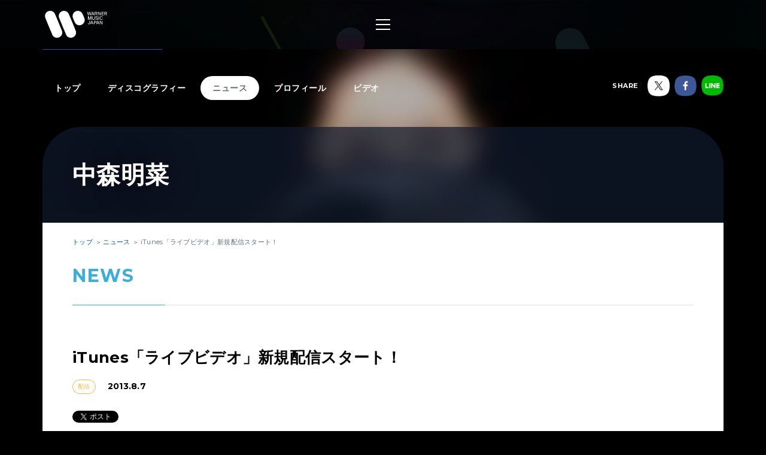

--- FILE ---
content_type: text/html; charset=utf-8
request_url: https://wmg.jp/akina/news/50535/
body_size: 9361
content:
<!DOCTYPE html><html lang="ja"><head><meta content="IE=Edge" http-equiv="X-UA-Compatible" /><!--Google Tag Manager  Add 2019.12.11--><script>(function(w,d,s,l,i){w[l]=w[l]||[];w[l].push({'gtm.start':new Date().getTime(),event:'gtm.js'});var f=d.getElementsByTagName(s)[0],j=d.createElement(s),dl=l!='dataLayer'?'&l='+l:'';j.async=true;j.src='https://www.googletagmanager.com/gtm.js?id='+i+dl;f.parentNode.insertBefore(j,f);})(window,document,'script','dataLayer','GTM-PGTDRKD');</script><!--End Google Tag Manager--><!---- Google Tag Manager ----><script>(function(w,d,s,l,i){w[l]=w[l]||[];w[l].push({'gtm.start':new Date().getTime(),event:'gtm.js'});var f=d.getElementsByTagName(s)[0],j=d.createElement(s),dl=l!='dataLayer'?'&l='+l:'';j.async=true;j.src='https://www.googletagmanager.com/gtm.js?id='+i+dl;f.parentNode.insertBefore(j,f);})(window,document,'script','dataLayer','GTM-Q9F5');</script><!---- End Google Tag Manager ----><!--OneTrust Cookies Consent Notice start  Add 2025.04.03--><script charset="UTF-8" data-document-language="true" data-domain-script="25abccbb-4295-4bf7-b1f2-a5e4793276d6" id="onetrustcdn" src="https://cdn.cookielaw.org/scripttemplates/otSDKStub.js" type="text/javascript"></script><script type="text/javascript">function OptanonWrapper() {
  var allLinks = document.querySelectorAll('a[href*="https://www.wminewmedia.com/cookies-policy/"]:not([href*="?ot="])');
  for (var i = 0; i < allLinks.length; i++) {
    let href = allLinks[i].href;
    href = href + '?ot=' + document.getElementById('onetrustcdn').getAttribute('data-domain-script') + '&url=' + window.location.hostname;
    allLinks[i].setAttribute("href", href);
    allLinks[i].setAttribute("target", "_blank");
  }
  var eOT = new Event("OneTrustGroupsUpdated");
  document.dispatchEvent(eOT);
}</script><link href="https://www.wminewmedia.com/cookies-policy/onetrust/ot.css" rel="stylesheet" type="text/css" /><!--OneTrust Cookies Consent Notice end--><meta content="noimageai, noai" name="robots" /><meta content="width=device-width" name="viewport" /><meta content="telephone=no" name="format-detection" /><meta charset="utf-8">
<title>iTunes「ライブビデオ」新規配信スタート！ | 中森明菜 | Warner Music Japan</title>
<meta name="description" content="中森明菜の最新情報やリリース情報、ライブ・イベント情報、メディア情報などをご覧いただけます。">
<meta name="keywords" content="中森明菜,ナカモリアキナ,最新情報,リリース情報,ライブ,イベント,メディア情報,配信情報,ワーナーミュージック・ジャパン,warner music japan">
<link rel="canonical" href="https://wmg.jp/akina/news/50535/">
<meta property="og:title" content="iTunes「ライブビデオ」新規配信スタート！ | 中森明菜 | Warner Music Japan">
<meta property="og:description" content="中森明菜の最新情報やリリース情報、ライブ・イベント情報、メディア情報などをご覧いただけます。">
<meta property="og:type" content="article">
<meta property="og:url" content="https://wmg.jp/akina/news/50535/">
<meta property="og:image" content="https://wmg.jp/assets/img/ogimage.png">
<meta property="og:site_name" content="ワーナーミュージック・ジャパン | Warner Music Japan">
<meta property="og:locale" content="ja_JP">
<meta name="twitter:card" content="summary">
<meta name="twitter:site" content="@warnermusic_jp">
<meta name="twitter:image" content="https://wmg.jp/artists/6461/images/akiki.jpg"><meta content="#2d88ef" name="msapplication-TileColor" /><meta content="/assets/img/favicons/mstile-144x144.png" name="msapplication-TileImage" /><link href="/assets/img/favicons/favicon.ico" rel="shortcut icon" type="image/vnd.microsoft.icon" /><link href="/assets/img/favicons/favicon.ico" rel="icon" type="image/vnd.microsoft.icon" /><link href="/assets/img/favicons/apple-touch-icon-57x57.png" rel="apple-touch-icon" sizes="57x57" /><link href="/assets/img/favicons/apple-touch-icon-60x60.png" rel="apple-touch-icon" sizes="60x60" /><link href="/assets/img/favicons/apple-touch-icon-72x72.png" rel="apple-touch-icon" sizes="72x72" /><link href="/assets/img/favicons/apple-touch-icon-76x76.png" rel="apple-touch-icon" sizes="76x76" /><link href="/assets/img/favicons/apple-touch-icon-114x114.png" rel="apple-touch-icon" sizes="114x114" /><link href="/assets/img/favicons/apple-touch-icon-120x120.png" rel="apple-touch-icon" sizes="120x120" /><link href="/assets/img/favicons/apple-touch-icon-144x144.png" rel="apple-touch-icon" sizes="144x144" /><link href="/assets/img/favicons/apple-touch-icon-152x152.png" rel="apple-touch-icon" sizes="152x152" /><link href="/assets/img/favicons/apple-touch-icon-180x180.png" rel="apple-touch-icon" sizes="180x180" /><link href="/assets/img/favicons/android-chrome-36x36.png" rel="icon" sizes="36x36" type="image/png" /><link href="/assets/img/favicons/android-chrome-48x48.png" rel="icon" sizes="48x48" type="image/png" /><link href="/assets/img/favicons/android-chrome-72x72.png" rel="icon" sizes="72x72" type="image/png" /><link href="/assets/img/favicons/android-chrome-96x96.png" rel="icon" sizes="96x96" type="image/png" /><link href="/assets/img/favicons/android-chrome-128x128.png" rel="icon" sizes="128x128" type="image/png" /><link href="/assets/img/favicons/android-chrome-144x144.png" rel="icon" sizes="144x144" type="image/png" /><link href="/assets/img/favicons/android-chrome-152x152.png" rel="icon" sizes="152x152" type="image/png" /><link href="/assets/img/favicons/android-chrome-192x192.png" rel="icon" sizes="192x192" type="image/png" /><link href="/assets/img/favicons/android-chrome-256x256.png" rel="icon" sizes="256x256" type="image/png" /><link href="/assets/img/favicons/android-chrome-384x384.png" rel="icon" sizes="384x384" type="image/png" /><link href="/assets/img/favicons/android-chrome-512x512.png" rel="icon" sizes="512x512" type="image/png" /><link href="/assets/img/favicons/icon-36x36.png" rel="icon" sizes="36x36" type="image/png" /><link href="/assets/img/favicons/icon-48x48.png" rel="icon" sizes="48x48" type="image/png" /><link href="/assets/img/favicons/icon-72x72.png" rel="icon" sizes="72x72" type="image/png" /><link href="/assets/img/favicons/icon-96x96.png" rel="icon" sizes="96x96" type="image/png" /><link href="/assets/img/favicons/icon-128x128.png" rel="icon" sizes="128x128" type="image/png" /><link href="/assets/img/favicons/icon-144x144.png" rel="icon" sizes="144x144" type="image/png" /><link href="/assets/img/favicons/icon-152x152.png" rel="icon" sizes="152x152" type="image/png" /><link href="/assets/img/favicons/icon-160x160.png" rel="icon" sizes="160x160" type="image/png" /><link href="/assets/img/favicons/icon-192x192.png" rel="icon" sizes="192x192" type="image/png" /><link href="/assets/img/favicons/icon-196x196.png" rel="icon" sizes="196x196" type="image/png" /><link href="/assets/img/favicons/icon-256x256.png" rel="icon" sizes="256x256" type="image/png" /><link href="/assets/img/favicons/icon-384x384.png" rel="icon" sizes="384x384" type="image/png" /><link href="/assets/img/favicons/icon-512x512.png" rel="icon" sizes="512x512" type="image/png" /><link href="/assets/img/favicons/icon-16x16.png" rel="icon" sizes="16x16" type="image/png" /><link href="/assets/img/favicons/icon-24x24.png" rel="icon" sizes="24x24" type="image/png" /><link href="/assets/img/favicons/icon-32x32.png" rel="icon" sizes="32x32" type="image/png" /><link href="https://fonts.googleapis.com/css?family=Montserrat:400,700" rel="stylesheet" /><link rel="stylesheet" media="all" href="/assets/application-2377c1218932b80bb6654ab655b76532b179d4181dc334ccc5c73ff63cf49cf3.css" /><script src="/assets/application-1e5bf4d3b518ab1edfda28bb0132db4b344d51196c32d11ed1af52a5568c7d53.js"></script><meta name="csrf-param" content="authenticity_token" />
<meta name="csrf-token" content="ng223Nf3I8bs9CJAgaOP6Gaz2F0zc3A+0ylIv83nSqi9z+ZsfU3WaV//Sf4sVBqJgsHNoqaSETSrEIODlXBnbw==" /><script src="/common/js/ga.js" type="text/javascript"></script><style type="text/css">.artist__body {}
.artist__body, .pager__num.-current {color:  !important;}
.headingColor, .artist .playlist__list a:not(.-current):hover {color:  !important;}.headingBgColor, .section__title.headingColor::before, .section__filter .-current a, .artist .playlist__list .-current {background-color:  !important;}.artist .playlist__list a:not(.-current):hover {border: 1px solid  !important;}
.linkColor, .pagination a:not(.-current), .breadcrumbs a[href] {color:  !important;}</style></head><body class="-artist"><!--Google Tag Manager (noscript)  Add 2019.12.11--><noscript><iframe height="0" src="https://www.googletagmanager.com/ns.html?id=GTM-PGTDRKD" style="display:none;visibility:hidden" width="0"></iframe></noscript><!--End Google Tag Manager (noscript)--><!--Google Tag Manager (noscript)--><noscript><iframe height="0" src="https://www.googletagmanager.com/ns.html?id=GTM-Q9F5" style="display:none;visibility:hidden" width="0"></iframe></noscript><!--End Google Tag Manager (noscript)--><header class="header" role="banner"><div class="header__inner"><h1 class="header__logo"><a href="/"><img alt="ワーナーミュージック・ジャパン | Warner Music Japan" src="/assets/img/logo.svg" /></a></h1><div class="header__toggle -open"><a data-wmg-btn-open=""><span></span></a></div><nav class="header__nav nav"><div class="nav__inner"><div class="header__toggle -close"><a data-wmg-btn-close=""><span></span></a></div><p class="header__logo"><a href="/"><img alt="ワーナーミュージック・ジャパン | Warner Music Japan" src="/assets/img/logo.svg" /></a></p><div class="nav__search"><form id="searchform" name="searchform" action="/search/" accept-charset="UTF-8" method="get"><input type="text" name="q" id="keywords" placeholder="キーワード" /><button name="button" type="button" onclick="document.searchform.submit()"><i class="wmgIcon -search"></i></button></form></div><div class="nav__content"><ul class="nav__links"><li class="nav__link"><a class="-warnerblue -bg" href="/artistlist/"><span>アーティスト検索</span></a></li><li class="nav__link"><a class="-red -bg" href="/newrelease/"><span>リリース一覧</span></a></li><li class="nav__link"><a class="-purple -bg" href="/feature/"><span>特集</span></a></li></ul><div class="nav__sns"><p><span>SNS<span class="pc">で最新情報をチェック！</span></span></p><ul><li><a href="https://twitter.com/warnermusic_jp" target="_blank"><img alt="X（旧Twitter）" src="/assets/img/sns_x.png?240123" /></a></li><li><a href="https://www.instagram.com/warnermusic_jp/" target="_blank"><img alt="Instagram" src="/assets/img/sns_instagram.png" /></a></li><li><a href="https://www.tiktok.com/@warnermusic_japan" target="_blank"><img alt="TikTok" src="/assets/img/sns_tiktok.png" /></a></li><li><a href="http://www.youtube.com/warnermusicjapan" target="_blank"><img alt="YouTube" src="/assets/img/sns_youtube.png" /></a></li><li><a href="https://www.facebook.com/warnermusicjapan" target="_blank"><img alt="Facebook" src="/assets/img/sns_facebook.png" /></a></li></ul></div></div></div></nav><aside class="header__share"><ul><li><a href="https://twitter.com/warnermusic_jp" target="_blank"><img alt="X（旧Twitter）" src="/assets/img/sns_x.png?240123" /></a></li><li><a href="https://www.facebook.com/warnermusicjapan" target="_blank"><img alt="Facebook" src="/assets/img/sns_facebook.png" /></a></li></ul></aside></div></header><main class="main" role="main"><div class="section blank"></div><div class="content"><article class="artist -page -noimage"><div class="artistBg"><div style="background-image: url(/artists/6461/images/ai_68x68_akiki.jpg);"></div></div><header class="artist__header"><nav class="artist__nav"><ul><li><a class="" href="/akina/">トップ</a></li><li><a class="" href="/akina/discography/">ディスコグラフィー</a></li><li><a class="-current" href="/akina/news/">ニュース</a></li><li><a class="" href="/akina/profile/">プロフィール</a></li><li><a class="" href="/akina/mv/">ビデオ</a></li></ul></nav><div class="artist__top"><p class="artist__name"><em>中森明菜</em></p></div><aside class="artist__share"><p>SHARE</p><ul><li class="-twitter"><a target="_blank"><img alt="X（旧Twitter）" src="/assets/img/sns_x.png?240123" /></a></li><li class="-facebook"><a target="_blank"><img alt="Facebook" src="/assets/img/sns_facebook.png" /></a></li><li class="-line"><a target="_blank"><img alt="Line" src="/assets/img/sns_line.png" /></a></li></ul></aside></header><div class="artist__body"><div class="breadcrumbs" itemscope="" itemtype="http://schema.org/BreadcrumbList"><span itemprop="itemListElement" itemscope="itemscope" itemtype="http://schema.org/ListItem"><a itemtype="http://schema.org/Thing" itemprop="item" href="/akina/"><span itemprop="name">トップ</span></a><meta content="1" itemprop="position" /></span><span itemprop="itemListElement" itemscope="itemscope" itemtype="http://schema.org/ListItem"><a itemtype="http://schema.org/Thing" itemprop="item" href="/akina/news/"><span itemprop="name">ニュース</span></a><meta content="2" itemprop="position" /></span><span itemprop="itemListElement" itemscope="itemscope" itemtype="http://schema.org/ListItem"><a itemprop="item" itemtype="http://schema.org/Thing"><span itemprop="name">iTunes「ライブビデオ」新規配信スタート！</span></a><meta content="3" itemprop="position" /></span></div><div class="artistNews -detail"><section class="section"><div class="section__inner"><h2 class="section__title headingColor"><em>News</em></h2><div class="artist_news_wrap"><h1 class="news__title">iTunes「ライブビデオ」新規配信スタート！</h1><div class="artist_tag"><ul class="discotags"><li class="discotags__tag -haishin">配信</li></ul><p class="artist_news_date">2013.8.7</p></div><div class="artist__body__share"><div class="-twiiter"><a class="twitter-share-button" href="https://twitter.com/share">Tweet</a></div><div class="-facebook"><div class="fb-like" data-action="like" data-layout="button_count" data-share="false" data-show-faces="false" data-size="small"></div></div><div class="-line"><div class="line-it-button" data-lang="ja" data-type="like" data-url="https://wmg.jp" style="display: none;"></div></div></div><div class="artist_news_text"><em>8月7日より、コンサート映像商品を提供する「ライブビデオ」のジャンルページがiTunes Storeにオープンしました。</em><br> <br> <em>iTunes Store</em>（Win,Mac PC / iOSのみ）<br> <a href="http://click.linksynergy.com/fs-bin/click?id=tNvpscFzLZM&subid=&offerid=94348.1&type=10&tmpid=3910&RD_PARM1=https%3A%2F%2Fitunes.apple.com%2FWebObjects%2FMZStore.woa%2Fwa%2FviewGrouping%3Fcc%3Djp%2526id%3D29279" target="_blank"><img src="/common/images/logo/itunes.gif" width="110" height="40" alt="iTunes" class="quickfade top5" /></a><br> <br> すでに配信中のSuperfly「Force～Document＆Live～」に加えて、<br> 中森明菜、きゃりーぱみゅぱみゅ、絢香、などの邦楽ライブビデオの新規配信が一挙にスタート！<br> HD画質／SD画質のいずれかを選択してご購入頂けます。<br> （一部、SD画質のみの配信）<br> <br> <em>現在配信中の邦楽作品はこちらです。</em><br> <br> <em>中森明菜「~夢~ '91 AKINA NAKAMORI Special Live」</em><br> <a href="http://click.linksynergy.com/fs-bin/click?id=tNvpscFzLZM&subid=&offerid=94348.1&type=10&tmpid=5572&RD_PARM1=http%3A%2F%2Fitunes.apple.com%2Fjp%2Fmovie%2Fid682216929" target="_blank" onclick="s.trackItem('yume 91 Akina Nakamori Special Live 51 version livevideo::WPBL-90066::1500::iTunes::dom::akina')"><img src="/common/images/logo/itunes.gif" width="110" height="40" alt="iTunes" class="quickfade top5" /></a><br> <br> <br> <em>中森明菜「ビター＆スウィート(1985サマー・ツアー)」</em><br> <a href="http://click.linksynergy.com/fs-bin/click?id=tNvpscFzLZM&subid=&offerid=94348.1&type=10&tmpid=5572&RD_PARM1=http%3A%2F%2Fitunes.apple.com%2Fjp%2Fmovie%2Fid681632624" target="_blank" onclick="s.trackItem('BITTER SWEET 1985 SUMMER TOUR livevideo::WPBL-90063::1200::iTunes::dom::akina')"><img src="/common/images/logo/itunes.gif" width="110" height="40" alt="iTunes" class="quickfade top5" /></a><br> <br> <br> <em>中森明菜「中森明菜イースト・ライヴ インデックス23」</em><br> <a href="http://click.linksynergy.com/fs-bin/click?id=tNvpscFzLZM&subid=&offerid=94348.1&type=10&tmpid=5572&RD_PARM1=http%3A%2F%2Fitunes.apple.com%2Fjp%2Fmovie%2Fid681781433" target="_blank" onclick="s.trackItem('The 8th Anniversary AKINA EAST LIVE INDEXXXIII livevideo::WPBL-90065::2000::iTunes::dom::akina')"><img src="/common/images/logo/itunes.gif" width="110" height="40" alt="iTunes" class="quickfade top5" /></a><br> <br> <br> <em>中森明菜「Live in '87 A HUNDRED days」</em><br> <a href="http://click.linksynergy.com/fs-bin/click?id=tNvpscFzLZM&subid=&offerid=94348.1&type=10&tmpid=5572&RD_PARM1=http%3A%2F%2Fitunes.apple.com%2Fjp%2Fmovie%2Fid683090463" target="_blank" onclick="s.trackItem('Live in 87A HUNDRED days 51 version livevideo::WPBL-90067::1200::iTunes::dom::akina')"><img src="/common/images/logo/itunes.gif" width="110" height="40" alt="iTunes" class="quickfade top5" /></a><br> <br> <br> <em>チームしゃちほこ「初ワンマンライブ（決）～君への想い時期尚早～」</em><br> <a href="http://click.linksynergy.com/fs-bin/click?id=tNvpscFzLZM&subid=&offerid=94348.1&type=10&tmpid=5572&RD_PARM1=http%3A%2F%2Fitunes.apple.com%2Fjp%2Fmovie%2Fid672684026" target="_blank" onclick="s.trackItem('kimihenoomoijikisosho livevideo::--::2500::iTunes::dom::syachihoko')"><img src="/common/images/logo/itunes.gif" width="110" height="40" alt="iTunes" class="quickfade top5" /></a><br> <br> <br> <em>Superfly「Force～Document＆Live～」</em><br> <a href="http://click.linksynergy.com/fs-bin/click?id=tNvpscFzLZM&subid=&offerid=94348.1&type=10&tmpid=5572&RD_PARM1=https%3A%2F%2Fitunes.apple.com%2Fjp%2Fmovie%2Fsuperfly-force-document-live%2Fid631865930" target="_blank" onclick="s.trackItem('Force Document and Live livevideo::--::3500::iTunes::dom::superfly')"><img src="/common/images/logo/itunes.gif" width="110" height="40" alt="iTunes" class="quickfade top5" /></a><br> <br> <br> <em>きゃりーぱみゅぱみゅ「ドキドキワクワクぱみゅぱみゅレボリューションランド2012inキラキラ武道館」</em><br> <a href="http://click.linksynergy.com/fs-bin/click?id=tNvpscFzLZM&subid=&offerid=94348.1&type=10&tmpid=5572&RD_PARM1=http%3A%2F%2Fitunes.apple.com%2Fjp%2Fmovie%2Fid641427461" target="_blank" onclick="s.trackItem('dokidokiwakuwakupamyupamyu revolutionland 2012 in kirakira budokan livevideo::--::3500::iTunes::dom::kyary')"><img src="/common/images/logo/itunes.gif" width="110" height="40" alt="iTunes" class="quickfade top5" /></a><br> <br> <br> <em>絢香「ayaka Live Tour “First Message"」</em><br> <a href="http://click.linksynergy.com/fs-bin/click?id=tNvpscFzLZM&subid=&offerid=94348.1&type=10&tmpid=5572&RD_PARM1=http%3A%2F%2Fitunes.apple.com%2Fjp%2Fmovie%2Fid642364943" target="_blank" onclick="s.trackItem('ayaka Live Tour First Message livevideo::--::2500::iTunes::dom::ayaka')"><img src="/common/images/logo/itunes.gif" width="110" height="40" alt="iTunes" class="quickfade top5" /></a><br> <br> <br> <em>絢香「MTV Unplugged ayaka」</em><br> <a href="http://click.linksynergy.com/fs-bin/click?id=tNvpscFzLZM&subid=&offerid=94348.1&type=10&tmpid=5572&RD_PARM1=http%3A%2F%2Fitunes.apple.com%2Fjp%2Fmovie%2Fid642709013" target="_blank" onclick="s.trackItem('MTV Unplugged ayaka livevideo::--::2500::iTunes::dom::ayaka')"><img src="/common/images/logo/itunes.gif" width="110" height="40" alt="iTunes" class="quickfade top5" /></a><br> <br> <br> <em>BONNIE PINK「TOUR 2005 "Golden Tears"」</em><br> <a href="http://click.linksynergy.com/fs-bin/click?id=tNvpscFzLZM&subid=&offerid=94348.1&type=10&tmpid=5572&RD_PARM1=http%3A%2F%2Fitunes.apple.com%2Fjp%2Fmovie%2Fid643198245" target="_blank" onclick="s.trackItem('TOUR 2005 Golden Tears livevideo::WPBL-90079::2500::iTunes::dom::bonniepink')"><img src="/common/images/logo/itunes.gif" width="110" height="40" alt="iTunes" class="quickfade top5" /></a><br> <br> <br> <em>BONNIE PINK「TOUR2007 "Thinking Out Loud" Final at 日本武道館」</em><br> <a href="http://click.linksynergy.com/fs-bin/click?id=tNvpscFzLZM&subid=&offerid=94348.1&type=10&tmpid=5572&RD_PARM1=http%3A%2F%2Fitunes.apple.com%2Fjp%2Fmovie%2Fid643154174" target="_blank" onclick="s.trackItem('TOUR2007 Thinking Out Loud Final at Nippon Budoukan livevideo::WPBL-90107::3000::iTunes::dom::bonniepink')"><img src="/common/images/logo/itunes.gif" width="110" height="40" alt="iTunes" class="quickfade top5" /></a><br> <br> 同日より、ミュージック／App／ブックに加えて、映画、ライブビデオでもiTunes in the Cloudが利用できるようになりました。<br> 購入履歴から、ご利用のiPhone／iPad／iPad mini／iPod touch／Mac／Windows PCに再ダウンロードが可能となり、<br> いつでも、どこでも、どのデバイスでもコンテンツが楽しめます。<br> <br> 今すぐ「ライブビデオ」ページをチェックしてみて下さい♪</div></div><section class="artistDisco -list artistDiscoRelated"><div class="disco__list"><article class="disco__item"><div class="disco__jacket"><a href="/akina/discography/3296/"><img alt="" data-original="/packages/3296/images/pi_320x320_p3296_LLL.jpg" height="168" width="168" /></a><div class="disco__footer"><div class="disco__buy pc"><a class="-disabled" data-wmg-modal-opener="purchase" href="#purchase3296">Buy<i class="wmgIcon -plus"></i></a></div></div></div><div class="disco__body"><div class="disco__info"><ul class="discotags"><li class="discotags__tag -video">映像</li><li class="discotags__tag -kikaku">DVD</li></ul></div><div class="disco__title"><h3><a class="linkColor" href="/akina/discography/3296/">～夢～ '91 Akina Nakamori Special Live <5.1 version></a></h3><p class="disco__description">2006.06.21 発売 ￥3,562（税込）／WPBL-90066</p></div><section data-wmg-modal-target="" id="purchase3296"><div class="modalPurchase"><div class="modalPurchase__inner"><div class="modalPurchase__image"><img alt="" data-original="/packages/3296/images/pi_320x320_p3296_LLL.jpg" height="168" width="168" /></div><div class="modalPurchase__text"><h3 class="modalPurchase__name"><span>中森明菜</span><em>～夢～ '91 Akina Nakamori Special Live <5.1 version></em></h3><ul class="discotags"><li class="discotags__tag -video">映像</li><li class="discotags__tag -kikaku">DVD</li></ul><p class="modalPurchase__info">2006.06.21 発売 ￥3,562（税込）／WPBL-90066</p><div class="modalPurchase__more" data-wmg-more=""><a href="#">もっと見る</a><div class="-hidden"><p>★5.1chサラウンドも追加のオーディオ・リマスター版登場★ ワーナー在籍時代に残した中森明菜のライヴ映像第３弾!! 1991年７月27,28日 幕張メッセで収録された涙と感動のステージを収録！</p></div></div></div><div class="modalPurchase__retailers retailers"><section class="retailers__section -buy"><h4 class="retailers__title"><span>Buy</span><span></span></h4><div class"retailers__list"><div class="retailer -bordered"><a href="https://www.amazon.co.jp/dp/B000FDF3S6/ref=as_li_ss_tl?pf_rd_m=AN1VRQENFRJN5&pf_rd_p=14895845-6b63-47e2-b967-96bf0ca66fcb&pd_rd_wg=9ztv0&pf_rd_r=66ZE6KD7K69YT5MBSAZQ&pf_rd_s=desktop-sx-bottom-slot&pf_rd_t=301&pd_rd_i=B000FDF3S6&pd_rd_w=IoHsC&pf_rd_i=B00OMKTUZA&pd_rd_r=39b048ec-0e3b-4a34-b2db-b756f7e75393&ie=UTF8&qid=1535368961&sr=3&linkCode=ll1&tag=art_wmj3-22&linkId=c943c8f0cfb3e32b4070253e8e411aa9&language=ja_JP" target="_blank"><img src="/assets/img/bnr_retailer_amazon.png" alt="Amazon"></a></div><div class="retailer"><a href="http://ck.jp.ap.valuecommerce.com/servlet/referral?sid=2622717&pid=880115287&vc_url=http://tower.jp/search/item/WPBL-90066/" target="_blank"><img src="/assets/img/bnr_retailer_towerrecords.png" alt="TOWER RECORDS ONLINE"></a></div><div class="retailer -bordered"><a href="http://click.linksynergy.com/fs-bin/click?id=0MjDkhL2fM4&subid=&offerid=314039.1&type=10&tmpid=1161&RD_PARM1=http%253A%252F%252Fwww.hmv.co.jp%252Fsearch%252Fsearchresults.asp%253Fisbn%253D4943674969333" target="_blank"><img src="/assets/img/banner/buy/hmvbooks.png" alt="HMV&BOOKS online"></a></div></div></section><section class="retailers__section -download"><h4 class="retailers__title"><span>Download</span><span></span></h4><div class"retailers__list"><div class="retailer"><a href="http://itunes.apple.com/jp/movie/id682216929?app=itunes&at=10l6Y8" target="_blank"><img src="/assets/img/banner/buy/itunes.png" alt="iTunes から入手"></a></div></div></section><section class="retailers__section -streaming"><h4 class="retailers__title"><span>Streaming</span><span></span></h4><div class"retailers__list"><div class="retailer"><a href="https://itunes.apple.com/jp/movie/id682216929?app=music&at=10l6Y8" target="_blank"><img src="/assets/img/banner/buy/applemusic.png?211224" alt="Apple Music で聴く"></a></div></div></section></div></div></div></section></div></article><article class="disco__item"><div class="disco__jacket"><a href="/akina/discography/3294/"><img alt="" data-original="/packages/3294/images/pi_320x320_p3294_LLL.jpg" height="168" width="168" /></a><div class="disco__footer"><div class="disco__buy pc"><a class="-disabled" data-wmg-modal-opener="purchase" href="#purchase3294">Buy<i class="wmgIcon -plus"></i></a></div></div></div><div class="disco__body"><div class="disco__info"><ul class="discotags"><li class="discotags__tag -video">映像</li><li class="discotags__tag -kikaku">DVD</li></ul></div><div class="disco__title"><h3><a class="linkColor" href="/akina/discography/3294/">ビター＆スウィート（1985サマー・ツアー) <5.1 version></a></h3><p class="disco__description">2006.06.21 発売 ￥3,562（税込）／WPBL-90063</p></div><section data-wmg-modal-target="" id="purchase3294"><div class="modalPurchase"><div class="modalPurchase__inner"><div class="modalPurchase__image"><img alt="" data-original="/packages/3294/images/pi_320x320_p3294_LLL.jpg" height="168" width="168" /></div><div class="modalPurchase__text"><h3 class="modalPurchase__name"><span>中森明菜</span><em>ビター＆スウィート（1985サマー・ツアー) <5.1 version></em></h3><ul class="discotags"><li class="discotags__tag -video">映像</li><li class="discotags__tag -kikaku">DVD</li></ul><p class="modalPurchase__info">2006.06.21 発売 ￥3,562（税込）／WPBL-90063</p><div class="modalPurchase__more" data-wmg-more=""><a href="#">もっと見る</a><div class="-hidden"><p>★5.1chサラウンドも追加のオーディオ・リマスター版登場★ワーナー在籍時代に残した中森明菜のライヴ映像第１弾!! 1985年９月22日の東京厚生年金会館におけるコンサートの模様を収録！</p></div></div></div><div class="modalPurchase__retailers retailers"><section class="retailers__section -buy"><h4 class="retailers__title"><span>Buy</span><span></span></h4><div class"retailers__list"><div class="retailer -bordered"><a href="https://www.amazon.co.jp/dp/B000FDF3RC/ref=as_li_ss_tl?pf_rd_m=AN1VRQENFRJN5&pf_rd_p=14895845-6b63-47e2-b967-96bf0ca66fcb&pd_rd_wg=9ztv0&pf_rd_r=66ZE6KD7K69YT5MBSAZQ&pf_rd_s=desktop-sx-bottom-slot&pf_rd_t=301&pd_rd_i=B000FDF3RC&pd_rd_w=IoHsC&pf_rd_i=B00OMKTUZA&pd_rd_r=39b048ec-0e3b-4a34-b2db-b756f7e75393&ie=UTF8&qid=1535368961&sr=3&linkCode=ll1&tag=art_wmj3-22&linkId=c943c8f0cfb3e32b4070253e8e411aa9&language=ja_JP" target="_blank"><img src="/assets/img/bnr_retailer_amazon.png" alt="Amazon"></a></div><div class="retailer"><a href="http://ck.jp.ap.valuecommerce.com/servlet/referral?sid=2622717&pid=880115287&vc_url=http://tower.jp/search/item/WPBL-90063/" target="_blank"><img src="/assets/img/bnr_retailer_towerrecords.png" alt="TOWER RECORDS ONLINE"></a></div><div class="retailer -bordered"><a href="http://click.linksynergy.com/fs-bin/click?id=0MjDkhL2fM4&subid=&offerid=314039.1&type=10&tmpid=1161&RD_PARM1=http%253A%252F%252Fwww.hmv.co.jp%252Fsearch%252Fsearchresults.asp%253Fisbn%253D4943674969302" target="_blank"><img src="/assets/img/banner/buy/hmvbooks.png" alt="HMV&BOOKS online"></a></div></div></section><section class="retailers__section -download"><h4 class="retailers__title"><span>Download</span><span></span></h4><div class"retailers__list"><div class="retailer"><a href="http://itunes.apple.com/jp/movie/id681632624?app=itunes&at=10l6Y8" target="_blank"><img src="/assets/img/banner/buy/itunes.png" alt="iTunes から入手"></a></div><div class="retailer"><a href="http://ck.jp.ap.valuecommerce.com/servlet/referral?sid=2622717&pid=884278804&vc_url=http://recochoku.jp/album/A2000251378/" target="_blank"><img src="/assets/img/banner/buy/recochoku.png" alt="レコチョク"></a></div></div></section></div></div></div></section></div></article><article class="disco__item"><div class="disco__jacket"><a href="/akina/discography/3295/"><img alt="" data-original="/packages/3295/images/pi_320x320_p3295_LLL.jpg" height="168" width="168" /></a><div class="disco__footer"><div class="disco__buy pc"><a class="-disabled" data-wmg-modal-opener="purchase" href="#purchase3295">Buy<i class="wmgIcon -plus"></i></a></div></div></div><div class="disco__body"><div class="disco__info"><ul class="discotags"><li class="discotags__tag -video">映像</li><li class="discotags__tag -kikaku">DVD</li></ul></div><div class="disco__title"><h3><a class="linkColor" href="/akina/discography/3295/">中森明菜イースト・ライヴ インデックス23 <5.1 version></a></h3><p class="disco__description">2006.06.21 発売 ￥3,562（税込）／WPBL-90065</p></div><section data-wmg-modal-target="" id="purchase3295"><div class="modalPurchase"><div class="modalPurchase__inner"><div class="modalPurchase__image"><img alt="" data-original="/packages/3295/images/pi_320x320_p3295_LLL.jpg" height="168" width="168" /></div><div class="modalPurchase__text"><h3 class="modalPurchase__name"><span>中森明菜</span><em>中森明菜イースト・ライヴ インデックス23 <5.1 version></em></h3><ul class="discotags"><li class="discotags__tag -video">映像</li><li class="discotags__tag -kikaku">DVD</li></ul><p class="modalPurchase__info">2006.06.21 発売 ￥3,562（税込）／WPBL-90065</p><div class="modalPurchase__more" data-wmg-more=""><a href="#">もっと見る</a><div class="-hidden"><p>★5.1chサラウンドも追加のオーディオ・リマスター版登場★すべてヒット・シングル!! アーティスト中森明菜の魅力を十分に観せつけた、デビュー以来のシングル曲のみを歌ったアニバーサリーライブ!! ビデオとフィルムで明菜のすべてを捉えた代表作! (1989年作品）</p></div></div></div><div class="modalPurchase__retailers retailers"><section class="retailers__section -buy"><h4 class="retailers__title"><span>Buy</span><span></span></h4><div class"retailers__list"><div class="retailer -bordered"><a href="https://www.amazon.co.jp/dp/B000FDF3RW/ref=as_li_ss_tl?pf_rd_m=AN1VRQENFRJN5&pf_rd_p=14895845-6b63-47e2-b967-96bf0ca66fcb&pd_rd_wg=9ztv0&pf_rd_r=66ZE6KD7K69YT5MBSAZQ&pf_rd_s=desktop-sx-bottom-slot&pf_rd_t=301&pd_rd_i=B000FDF3RW&pd_rd_w=IoHsC&pf_rd_i=B00OMKTUZA&pd_rd_r=39b048ec-0e3b-4a34-b2db-b756f7e75393&ie=UTF8&qid=1535368961&sr=3&linkCode=ll1&tag=art_wmj3-22&linkId=c943c8f0cfb3e32b4070253e8e411aa9&language=ja_JP" target="_blank"><img src="/assets/img/bnr_retailer_amazon.png" alt="Amazon"></a></div><div class="retailer"><a href="http://ck.jp.ap.valuecommerce.com/servlet/referral?sid=2622717&pid=880115287&vc_url=http://tower.jp/search/item/WPBL-90065/" target="_blank"><img src="/assets/img/bnr_retailer_towerrecords.png" alt="TOWER RECORDS ONLINE"></a></div><div class="retailer -bordered"><a href="http://click.linksynergy.com/fs-bin/click?id=0MjDkhL2fM4&subid=&offerid=314039.1&type=10&tmpid=1161&RD_PARM1=http%253A%252F%252Fwww.hmv.co.jp%252Fsearch%252Fsearchresults.asp%253Fisbn%253D4943674969326" target="_blank"><img src="/assets/img/banner/buy/hmvbooks.png" alt="HMV&BOOKS online"></a></div></div></section><section class="retailers__section -download"><h4 class="retailers__title"><span>Download</span><span></span></h4><div class"retailers__list"><div class="retailer"><a href="http://itunes.apple.com/jp/movie/id681781433?app=itunes&at=10l6Y8" target="_blank"><img src="/assets/img/banner/buy/itunes.png" alt="iTunes から入手"></a></div></div></section></div></div></div></section></div></article><article class="disco__item"><div class="disco__jacket"><a href="/akina/discography/3298/"><img alt="" data-original="/packages/3298/images/pi_320x320_p3298_LLL.jpg" height="168" width="168" /></a><div class="disco__footer"><div class="disco__buy pc"><a class="-disabled" data-wmg-modal-opener="purchase" href="#purchase3298">Buy<i class="wmgIcon -plus"></i></a></div></div></div><div class="disco__body"><div class="disco__info"><ul class="discotags"><li class="discotags__tag -video">映像</li><li class="discotags__tag -kikaku">DVD</li></ul></div><div class="disco__title"><h3><a class="linkColor" href="/akina/discography/3298/">Live in '87・A HUNDRED days <5.1 version></a></h3><p class="disco__description">2006.06.21 発売 ￥3,562（税込）／WPBL-90067</p></div><section data-wmg-modal-target="" id="purchase3298"><div class="modalPurchase"><div class="modalPurchase__inner"><div class="modalPurchase__image"><img alt="" data-original="/packages/3298/images/pi_320x320_p3298_LLL.jpg" height="168" width="168" /></div><div class="modalPurchase__text"><h3 class="modalPurchase__name"><span>中森明菜</span><em>Live in '87・A HUNDRED days <5.1 version></em></h3><ul class="discotags"><li class="discotags__tag -video">映像</li><li class="discotags__tag -kikaku">DVD</li></ul><p class="modalPurchase__info">2006.06.21 発売 ￥3,562（税込）／WPBL-90067</p><div class="modalPurchase__more" data-wmg-more=""><a href="#">もっと見る</a><div class="-hidden"><p>★5.1chサラウンドも追加のオーディオ・リマスター版登場★ 中森明菜、ワーナー在籍時のライヴコレクション!! 1987年に行なわれたツアーより、10月17日の東京厚生年金会館公演を収録！</p></div></div></div><div class="modalPurchase__retailers retailers"><section class="retailers__section -buy"><h4 class="retailers__title"><span>Buy</span><span></span></h4><div class"retailers__list"><div class="retailer -bordered"><a href="https://www.amazon.co.jp/dp/B000FDF3SG/ref=as_li_ss_tl?pf_rd_m=AN1VRQENFRJN5&pf_rd_p=14895845-6b63-47e2-b967-96bf0ca66fcb&pd_rd_wg=9ztv0&pf_rd_r=66ZE6KD7K69YT5MBSAZQ&pf_rd_s=desktop-sx-bottom-slot&pf_rd_t=301&pd_rd_i=B000FDF3SG&pd_rd_w=IoHsC&pf_rd_i=B00OMKTUZA&pd_rd_r=39b048ec-0e3b-4a34-b2db-b756f7e75393&ie=UTF8&qid=1535368961&sr=3&linkCode=ll1&tag=art_wmj3-22&linkId=c943c8f0cfb3e32b4070253e8e411aa9&language=ja_JP" target="_blank"><img src="/assets/img/bnr_retailer_amazon.png" alt="Amazon"></a></div><div class="retailer"><a href="http://ck.jp.ap.valuecommerce.com/servlet/referral?sid=2622717&pid=880115287&vc_url=http://tower.jp/search/item/WPBL-90067/" target="_blank"><img src="/assets/img/bnr_retailer_towerrecords.png" alt="TOWER RECORDS ONLINE"></a></div><div class="retailer -bordered"><a href="http://click.linksynergy.com/fs-bin/click?id=0MjDkhL2fM4&subid=&offerid=314039.1&type=10&tmpid=1161&RD_PARM1=http%253A%252F%252Fwww.hmv.co.jp%252Fsearch%252Fsearchresults.asp%253Fisbn%253D4943674969340" target="_blank"><img src="/assets/img/banner/buy/hmvbooks.png" alt="HMV&BOOKS online"></a></div></div></section><section class="retailers__section -download"><h4 class="retailers__title"><span>Download</span><span></span></h4><div class"retailers__list"><div class="retailer"><a href="http://itunes.apple.com/jp/movie/id683090463?app=itunes&at=10l6Y8" target="_blank"><img src="/assets/img/banner/buy/itunes.png" alt="iTunes から入手"></a></div></div></section></div></div></div></section></div></article></div></section><div class="disc__backToList"><a class="linkColor" href="/akina/news/">一覧にもどる</a></div></div></section></div></div></article><div class="embeded" data-wmg-specials-src="/"><div class="specials"><div class="specials__inner"><div class="specials__logo"><img alt="ワーナーミュージック・ジャパン | Warner Music Japan" src="/assets/img/logo.svg" /></div><div class="specials__text"><p>WARNER MUSIC JAPAN SPECIALS</p></div><div class="specials__loading"><img alt="" src="/assets/img/icon_loading.png" /></div><div class="specials__toTop"><a class="-disabled" href="#__TBD__"><i class="wmgArrow -up -large"></i></a></div></div></div></div></div></main><footer class="footer" role="contentinfo"><div class="footer__inner"><div class="footer__header"><div class="footer__share"><div class="-twiiter"><a class="twitter-share-button" href="https://twitter.com/share?url=https%3A%2F%2Fwmg.jp%2F&amp;text=%E3%83%AF%E3%83%BC%E3%83%8A%E3%83%BC%E3%83%9F%E3%83%A5%E3%83%BC%E3%82%B8%E3%83%83%E3%82%AF%E3%83%BB%E3%82%B8%E3%83%A3%E3%83%91%E3%83%B3%20%7C%20Warner%20Music%20Japan">Tweet</a></div><div class="-facebook"><div class="fb-like" data-action="like" data-href="https://wmg.jp" data-layout="button_count" data-share="true" data-show-faces="false" data-size="small"></div></div><div class="-line"><div class="line-it-button" data-lang="ja" data-type="like" data-url="https://wmg.jp" style="display: none;"></div><div class="line-it-button" data-lang="ja" data-type="share-a" data-url="https://wmg.jp" style="display: none;"></div></div></div><div class="footer__logo"><a href="/"><img alt="ワーナーミュージック・ジャパン | Warner Music Japan" src="/assets/img/logo.svg" /></a></div></div><div class="footer__toTop"><a class="-disabled" href="#"><i class="wmgArrow -up -large"></i></a></div><div class="footer__info"><ul><li><a href="/corporate/company/">会社概要</a></li><li><a target="_blank" href="https://www.wminewmedia.com/privacy/jp/">プライバシーポリシー</a></li><li><a href="/corporate/terms-of-use/">利用規約</a></li><li><a href="/corporate/sitemap/">サイトマップ</a></li><li><a target="_blank" href="https://form.wmg.jp/webapp/form/20534_ujeb_37/index.do">音源等コンテンツ使用申請</a></li><li><a href="/corporate/mailmag/">メールマガジン</a></li><li><a target="_blank" href="https://sp.wmg.jp/file/WMG_Supplier_Code_Of_Conduct.pdf">サプライヤー向け行動規範</a></li><li><a href="/corporate/faq/">FAQ／お問い合わせ</a></li><li><a target="_blank" href="https://sp.wmg.jp/file/20240809_notice.pdf">【重要なお知らせ】  弊社の名前を騙る「なりすましメール」にご注意ください</a></li><li><a href="https://www.wminewmedia.com/cookies-policy/ja/?ot=25abccbb-4295-4bf7-b1f2-a5e4793276d6&amp;url=wmg.jp" target="_blank">Cookies Policy</a></li><li><a class="ot-sdk-show-settings" style="cursor:pointer">Do Not Sell Or Share My Personal Information</a></li></ul></div><div class="footer__copyright"><small>©Warner Music Japan Inc.</small></div></div></footer><div class="spotifypopup"><button class="spotifypopup__closer" type="button"><i class="wmgIcon -close"></i></button><div class="spotifypopup__inner"></div></div><div class="container_bg"></div></body></html>

--- FILE ---
content_type: application/javascript
request_url: https://wmg.jp/common/js/plugin/jquery.wmgits.js
body_size: 946
content:
// -----------------------------------------------------------
// iTunes URL Replace
// -----------------------------------------------------------

if(typeof(jQuery) != "undefined"){
jQuery.fn.wmgits = function() {
	var options = {
		domain:["geo.itunes.apple.com","itunes.apple.com"]
		,affiliateParam:"at=10l6Y8"
		,appMusicParam:"app=music"
		,appItunesParam:"app=itunes"
	};

	/*
	 * �擪���������蕶����ƈ�v���邩�ǂ���
	 */
	function startsWith(val, chk){
		return val.lastIndexOf(chk, 0) === 0;
	}
	/*
	 * URL�Ƀp�����[�^�ǉ�
	 */
	function addUrlParam(url, param){
		if(url.indexOf("?") != -1){
			return url + "&" + param;
		}else{
			return url + "?" + param;
		}
	}

	return this.each(function(){
		var $this = $(this);
		
		var tagName = $this.prop("tagName");
		if(tagName.toUpperCase() == "A"){
			// a�^�O�̂ݑΉ�

			var isItunesUrl = false;
			var href = $this.attr("href");
			if(href == null || href == undefined){
				return true;
			}
			for(var i = 0; i<options.domain.length; i++){
				var d = options.domain[i];
				if(startsWith(href, "http://"+d+"/") || startsWith(href,"https://"+d+"/")){
					isItunesUrl = true;
					break;
				}
			}

			if(!isItunesUrl){
				// �����ΏۊO�̏ꍇ
				return true;
			}

			// �p�����[�^�`�F�b�N
			var paramStartIdx = href.indexOf("?");
			var hrefParam = href.substring(paramStartIdx+1, href.length);
			var hrefParams = hrefParam.split("&");

			var isHasAffiliateParam = false;
			var isHasMusicParam = false;
			var isHasItuneParam = false;

			for(var j = 0; j<hrefParams.length; j++){
				var p = hrefParams[j];
				if(p == options.affiliateParam){
					isHasAffiliateParam = true;
				}
				if(p == options.appMusicParam){
					isHasMusicParam = true;
				}
				if(p == options.appItunesParam){
					isHasItuneParam = true;
				}

				if(isHasAffiliateParam && ( isHasMusicParam  || isHasItuneParam )){
					break;
				}
			}
			
			// URL�C��
			var createUrl = href;
			if(!isHasAffiliateParam){
				createUrl = addUrlParam(createUrl, options.affiliateParam);
			}else{
				// �A�t�B���G�C�g�p�����[�^�������Ă���
			}
			if(!isHasMusicParam && !isHasItuneParam){
				createUrl = addUrlParam(createUrl, options.appItunesParam);
			}else{
				// app�p�����[�^��music��itunes�������Ă���
			}
		
			if(href != createUrl){
				$this.attr("href", createUrl);
			}
		}
		return true;
	});
}

window.wmgits = function(){
	jQuery(document).ready(function(){
		$("a").wmgits();
	});
};
window.wmgits();
}
